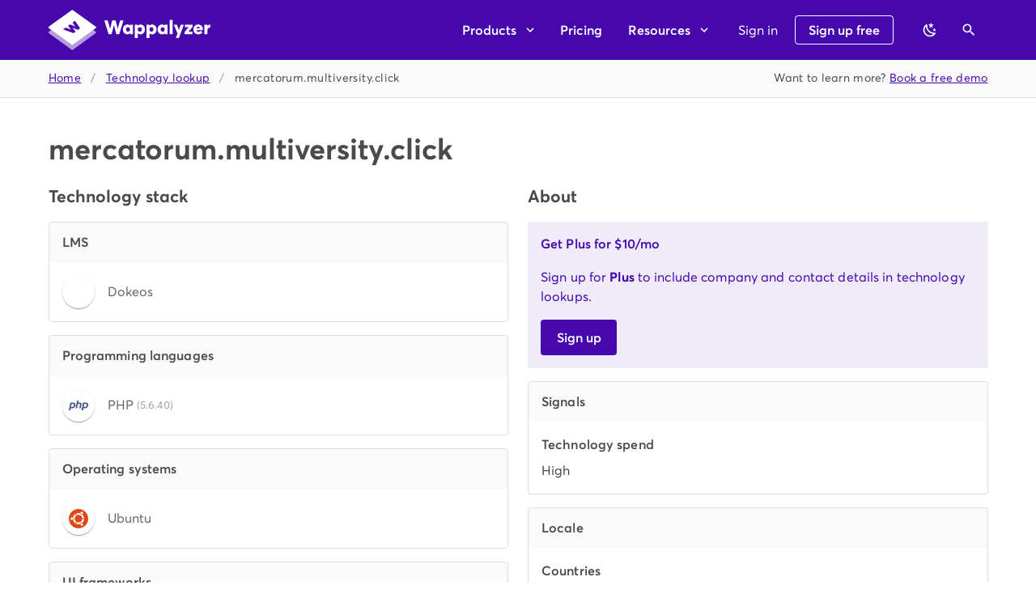

--- FILE ---
content_type: image/svg+xml
request_url: https://www.wappalyzer.com/images/icons/Ubuntu.svg
body_size: -1239
content:
<svg width="32" height="32" viewBox="0 0 32 32" fill="none" xmlns="http://www.w3.org/2000/svg">
<g clip-path="url(#clip0_3763_109)">
<path d="M31.9546 15.9604C31.9546 24.7746 24.8089 31.9204 15.9942 31.9204C7.17919 31.9204 0.0336914 24.7746 0.0336914 15.9604C0.0336914 7.14563 7.17944 0 15.9942 0C24.8091 0 31.9546 7.14563 31.9546 15.9604Z" fill="#DD4814"/>
<path d="M5.14163 13.8291C3.96425 13.8291 3.01038 14.783 3.01038 15.9603C3.01038 17.1371 3.96425 18.0911 5.14163 18.0911C6.3185 18.0911 7.27238 17.1371 7.27238 15.9603C7.27238 14.783 6.3185 13.8291 5.14163 13.8291ZM20.356 23.5138C19.3369 24.1026 18.9873 25.4051 19.576 26.4237C20.1641 27.443 21.4666 27.7923 22.4859 27.2037C23.505 26.6156 23.8545 25.3131 23.2659 24.2937C22.6778 23.2752 21.3745 22.9258 20.356 23.5138ZM9.77025 15.9603C9.77025 13.8546 10.8163 11.9941 12.4166 10.8676L10.8588 8.25833C8.9945 9.50458 7.60725 11.4088 7.03075 13.6392C7.7035 14.188 8.134 15.0236 8.134 15.9602C8.134 16.8963 7.7035 17.732 7.03075 18.2808C7.6065 20.5117 8.99375 22.4162 10.8588 23.6625L12.4166 21.0525C10.8163 19.9266 9.77025 18.0662 9.77025 15.9603V15.9603ZM15.9943 9.7357C19.2459 9.7357 21.9136 12.2287 22.1936 15.4082L25.2299 15.3635C25.0806 13.0162 24.0551 10.909 22.4796 9.35945C21.6694 9.66558 20.7334 9.6187 19.9246 9.15245C19.1143 8.68483 18.6061 7.89595 18.4673 7.0397C17.6618 6.8168 16.8299 6.70369 15.9941 6.70345C14.5711 6.702 13.167 7.02984 11.8918 7.66133L13.3724 10.3147C14.1935 9.93249 15.0885 9.73485 15.9943 9.7357V9.7357ZM15.9943 22.1845C15.0885 22.1853 14.1936 21.9876 13.3725 21.6055L11.8919 24.2586C13.167 24.8908 14.5712 25.219 15.9944 25.2175C16.8302 25.2173 17.662 25.1038 18.4674 24.8803C18.6063 24.0241 19.1145 23.236 19.9246 22.7676C20.7341 22.3005 21.6695 22.2545 22.4796 22.5606C24.0553 21.0111 25.0806 18.9038 25.2301 16.5566L22.193 16.5118C21.9136 19.6922 19.246 22.1843 15.9943 22.1843V22.1845ZM20.3553 8.40558C21.3745 8.99408 22.6771 8.64558 23.2651 7.62633C23.8539 6.60708 23.5051 5.30445 22.4859 4.7157C21.4666 4.1277 20.1641 4.47695 19.5753 5.4962C18.9874 6.51495 19.3368 7.81745 20.3553 8.40558Z" fill="white"/>
</g>
<defs>
<clipPath id="clip0_3763_109">
<rect width="32" height="32" fill="white"/>
</clipPath>
</defs>
</svg>


--- FILE ---
content_type: image/svg+xml
request_url: https://www.wappalyzer.com/images/icons/Ubuntu.svg
body_size: -1456
content:
<svg width="32" height="32" viewBox="0 0 32 32" fill="none" xmlns="http://www.w3.org/2000/svg">
<g clip-path="url(#clip0_3763_109)">
<path d="M31.9546 15.9604C31.9546 24.7746 24.8089 31.9204 15.9942 31.9204C7.17919 31.9204 0.0336914 24.7746 0.0336914 15.9604C0.0336914 7.14563 7.17944 0 15.9942 0C24.8091 0 31.9546 7.14563 31.9546 15.9604Z" fill="#DD4814"/>
<path d="M5.14163 13.8291C3.96425 13.8291 3.01038 14.783 3.01038 15.9603C3.01038 17.1371 3.96425 18.0911 5.14163 18.0911C6.3185 18.0911 7.27238 17.1371 7.27238 15.9603C7.27238 14.783 6.3185 13.8291 5.14163 13.8291ZM20.356 23.5138C19.3369 24.1026 18.9873 25.4051 19.576 26.4237C20.1641 27.443 21.4666 27.7923 22.4859 27.2037C23.505 26.6156 23.8545 25.3131 23.2659 24.2937C22.6778 23.2752 21.3745 22.9258 20.356 23.5138ZM9.77025 15.9603C9.77025 13.8546 10.8163 11.9941 12.4166 10.8676L10.8588 8.25833C8.9945 9.50458 7.60725 11.4088 7.03075 13.6392C7.7035 14.188 8.134 15.0236 8.134 15.9602C8.134 16.8963 7.7035 17.732 7.03075 18.2808C7.6065 20.5117 8.99375 22.4162 10.8588 23.6625L12.4166 21.0525C10.8163 19.9266 9.77025 18.0662 9.77025 15.9603V15.9603ZM15.9943 9.7357C19.2459 9.7357 21.9136 12.2287 22.1936 15.4082L25.2299 15.3635C25.0806 13.0162 24.0551 10.909 22.4796 9.35945C21.6694 9.66558 20.7334 9.6187 19.9246 9.15245C19.1143 8.68483 18.6061 7.89595 18.4673 7.0397C17.6618 6.8168 16.8299 6.70369 15.9941 6.70345C14.5711 6.702 13.167 7.02984 11.8918 7.66133L13.3724 10.3147C14.1935 9.93249 15.0885 9.73485 15.9943 9.7357V9.7357ZM15.9943 22.1845C15.0885 22.1853 14.1936 21.9876 13.3725 21.6055L11.8919 24.2586C13.167 24.8908 14.5712 25.219 15.9944 25.2175C16.8302 25.2173 17.662 25.1038 18.4674 24.8803C18.6063 24.0241 19.1145 23.236 19.9246 22.7676C20.7341 22.3005 21.6695 22.2545 22.4796 22.5606C24.0553 21.0111 25.0806 18.9038 25.2301 16.5566L22.193 16.5118C21.9136 19.6922 19.246 22.1843 15.9943 22.1843V22.1845ZM20.3553 8.40558C21.3745 8.99408 22.6771 8.64558 23.2651 7.62633C23.8539 6.60708 23.5051 5.30445 22.4859 4.7157C21.4666 4.1277 20.1641 4.47695 19.5753 5.4962C18.9874 6.51495 19.3368 7.81745 20.3553 8.40558Z" fill="white"/>
</g>
<defs>
<clipPath id="clip0_3763_109">
<rect width="32" height="32" fill="white"/>
</clipPath>
</defs>
</svg>


--- FILE ---
content_type: text/javascript
request_url: https://www.wappalyzer.com/_nuxt/static/1761770760/technologies/operating-systems/ubuntu/payload.js
body_size: -803
content:
__NUXT_JSONP__("/technologies/operating-systems/ubuntu", (function(a,b,c,d,e){return {data:[{technology:{slug:"ubuntu",name:"Ubuntu",icon:"Ubuntu.svg",hits:39260526,hostnames:322641,categories:[{name:"Operating systems",id:28,priority:6,slug:c}],website:"https:\u002F\u002Fwww.ubuntu.com\u002Fserver",description:"Ubuntu is a free and open-source operating system on Linux for the enterprise server, desktop, cloud, and IoT.",pricing:[],saas:a,oss:a,versioned:a,topHostnames:{"trustindex.io":{hits:732107,www:b,https:b},"airforshare.com":{hits:306236,www:a,https:b},"account.one.com":{hits:216907,www:a,https:b},"12ft.io":{hits:183601,www:a,https:b},"compressjpeg.com":{hits:179592,www:a,https:b},"askproject.net":{hits:166715,www:a,https:b},"compresspng.com":{hits:152015,www:a,https:b},"hoxx.com":{hits:144728,www:a,https:b},"thmlabs.com":{hits:124531,www:a,https:b},"wpml.org":{hits:122655,www:a,https:b}},topIpCountries:{US:8773326,IN:4062435,DE:3039405,ID:1778407,RU:1668474,FR:1609897,GB:1319014,SG:976585,IR:890399,BR:849929},topLanguages:{fr:11836526,mt:10417389,es:9521029,pl:8661297,en:8473969,ru:7894621},alternatives:[{slug:"windows-server",categorySlug:c,name:"Windows Server",icon:"WindowsServer.png",hits:30564164,hostnames:355867},{slug:"debian",categorySlug:c,name:"Debian",icon:"Debian.png",hits:6032751,hostnames:85987},{slug:"unix",categorySlug:c,name:"UNIX",icon:"UNIX.png",hits:2548367,hostnames:77342},{slug:"centos",categorySlug:c,name:"CentOS",icon:"CentOS.svg",hits:3780109,hostnames:43624},{slug:"red-hat",categorySlug:c,name:"Red Hat",icon:"Red Hat.svg",hits:1187465,hostnames:11865}],trend:[{yearMonth:2006,hostnames:3107,hits:2647},{yearMonth:2007,hostnames:4053,hits:2822},{yearMonth:2008,hostnames:d,hits:3618},{yearMonth:2009,hostnames:4361,hits:3292},{yearMonth:2010,hostnames:3660,hits:2812},{yearMonth:2011,hostnames:4305,hits:3274},{yearMonth:2012,hostnames:4263,hits:3008},{yearMonth:2101,hostnames:4353,hits:2747},{yearMonth:2102,hostnames:4298,hits:2787},{yearMonth:2103,hostnames:4413,hits:3041},{yearMonth:2104,hostnames:4145,hits:2988},{yearMonth:2105,hostnames:e,hits:3159},{yearMonth:2106,hostnames:d,hits:3299},{yearMonth:2107,hostnames:4743,hits:3418},{yearMonth:2108,hostnames:4807,hits:3466},{yearMonth:2109,hostnames:5050,hits:3644},{yearMonth:2110,hostnames:5366,hits:e},{yearMonth:2111,hostnames:6216,hits:5606},{yearMonth:2112,hostnames:5663,hits:5149},{yearMonth:2201,hostnames:6244,hits:6086},{yearMonth:2202,hostnames:6346,hits:6230},{yearMonth:2203,hostnames:6221,hits:5936},{yearMonth:2204,hostnames:5848,hits:6144},{yearMonth:2205,hostnames:6842,hits:6903},{yearMonth:2206,hostnames:7088,hits:6159},{yearMonth:2207,hostnames:7248,hits:7176},{yearMonth:2208,hostnames:7213,hits:7052},{yearMonth:2209,hostnames:7326,hits:7118},{yearMonth:2210,hostnames:7538,hits:7110},{yearMonth:2211,hostnames:7636,hits:7007},{yearMonth:2212,hostnames:7813,hits:6931},{yearMonth:2301,hostnames:7787,hits:6862},{yearMonth:2302,hostnames:7615,hits:6848},{yearMonth:2303,hostnames:7503,hits:6758},{yearMonth:2304,hostnames:7452,hits:6711},{yearMonth:2305,hostnames:7273,hits:6730},{yearMonth:2306,hostnames:7502,hits:6921},{yearMonth:2307,hostnames:7301,hits:6770},{yearMonth:2308,hostnames:7534,hits:7201},{yearMonth:2309,hostnames:7460,hits:6102},{yearMonth:2310,hostnames:7291,hits:5970},{yearMonth:2311,hostnames:6520,hits:5786},{yearMonth:2312,hostnames:6376,hits:5892},{yearMonth:2401,hostnames:6235,hits:5944},{yearMonth:2402,hostnames:6350,hits:6166},{yearMonth:2403,hostnames:6395,hits:6171},{yearMonth:2404,hostnames:6455,hits:6428},{yearMonth:2405,hostnames:6525,hits:6576},{yearMonth:2406,hostnames:7189,hits:7119},{yearMonth:2407,hostnames:7417,hits:7209},{yearMonth:2408,hostnames:7592,hits:7232},{yearMonth:2409,hostnames:7552,hits:7275},{yearMonth:2410,hostnames:7923,hits:7708},{yearMonth:2411,hostnames:8103,hits:8081},{yearMonth:2412,hostnames:8007,hits:7870},{yearMonth:2501,hostnames:8428,hits:8077},{yearMonth:2502,hostnames:8763,hits:8300},{yearMonth:2503,hostnames:9240,hits:8918},{yearMonth:2504,hostnames:9661,hits:8991},{yearMonth:2505,hostnames:9844,hits:9142},{yearMonth:2506,hostnames:9653,hits:8965},{yearMonth:2507,hostnames:9965,hits:9256},{yearMonth:2508,hostnames:9727,hits:9521},{yearMonth:2509,hostnames:9697,hits:9388},{yearMonth:2510,hostnames:10212,hits:9766}],createdAt:1600651628}}],fetch:{},mutations:[]}}(false,true,"operating-systems",4577,4383)));

--- FILE ---
content_type: image/svg+xml
request_url: https://www.wappalyzer.com/images/icons/Dokeos.svg
body_size: -1172
content:
<svg width="32" height="32" viewBox="0 0 32 32" fill="none" xmlns="http://www.w3.org/2000/svg">
<g clip-path="url(#clip0_1_50)">
<rect width="32" height="32" fill="white"/>
<path d="M12.1789 18.0554H5.8126C4.93452 18.0554 4.2227 18.7672 4.2227 19.6453V26.0116C4.2227 26.8896 4.93452 27.6015 5.8126 27.6015H12.1789C13.057 27.6015 13.7688 26.8896 13.7688 26.0116V19.6453C13.7688 18.7672 13.057 18.0554 12.1789 18.0554Z" fill="#F28067"/>
<path d="M15.9953 0.674316C12.2424 0.639977 8.60796 1.98721 5.78417 4.45942C2.96038 6.93163 1.14455 10.3561 0.682494 14.0806C0.66017 14.2808 0.680421 14.4834 0.741915 14.6751C0.80341 14.8669 0.90476 15.0434 1.03931 15.1933C1.17386 15.3431 1.33858 15.4628 1.52264 15.5444C1.70671 15.6261 1.90597 15.6679 2.10734 15.6672C2.4559 15.6673 2.7925 15.54 3.0537 15.3092C3.31491 15.0784 3.48269 14.76 3.52544 14.4141C3.81565 12.0964 4.75342 9.90746 6.23114 8.09849C7.70885 6.28953 9.66663 4.93383 11.8798 4.18696C14.093 3.4401 16.4719 3.33234 18.7436 3.87605C21.0152 4.41976 23.0876 5.5929 24.7228 7.26086C26.358 8.92881 27.4898 11.024 27.9884 13.306C28.4869 15.588 28.332 17.9643 27.5415 20.1622C26.7509 22.3602 25.3566 24.2907 23.5187 25.7323C21.6808 27.1738 19.4737 28.068 17.1507 28.3122C16.7981 28.3488 16.4715 28.5147 16.234 28.7777C15.9964 29.0408 15.8646 29.3826 15.864 29.7371C15.8636 29.9363 15.9048 30.1335 15.9851 30.316C16.0653 30.4984 16.1827 30.6621 16.3298 30.7965C16.477 30.931 16.6505 31.0332 16.8395 31.0967C17.0284 31.1602 17.2285 31.1835 17.4269 31.1653C21.3134 30.7654 24.8993 28.8925 27.448 25.9314C29.9967 22.9702 31.3148 19.1454 31.1316 15.2427C30.9483 11.34 29.2777 7.65563 26.4627 4.94627C23.6477 2.23691 19.9022 0.708269 15.9953 0.674316Z" fill="#234D70"/>
</g>
<defs>
<clipPath id="clip0_1_50">
<rect width="32" height="32" fill="white"/>
</clipPath>
</defs>
</svg>


--- FILE ---
content_type: image/svg+xml
request_url: https://www.wappalyzer.com/images/icons/Dokeos.svg
body_size: -1314
content:
<svg width="32" height="32" viewBox="0 0 32 32" fill="none" xmlns="http://www.w3.org/2000/svg">
<g clip-path="url(#clip0_1_50)">
<rect width="32" height="32" fill="white"/>
<path d="M12.1789 18.0554H5.8126C4.93452 18.0554 4.2227 18.7672 4.2227 19.6453V26.0116C4.2227 26.8896 4.93452 27.6015 5.8126 27.6015H12.1789C13.057 27.6015 13.7688 26.8896 13.7688 26.0116V19.6453C13.7688 18.7672 13.057 18.0554 12.1789 18.0554Z" fill="#F28067"/>
<path d="M15.9953 0.674316C12.2424 0.639977 8.60796 1.98721 5.78417 4.45942C2.96038 6.93163 1.14455 10.3561 0.682494 14.0806C0.66017 14.2808 0.680421 14.4834 0.741915 14.6751C0.80341 14.8669 0.90476 15.0434 1.03931 15.1933C1.17386 15.3431 1.33858 15.4628 1.52264 15.5444C1.70671 15.6261 1.90597 15.6679 2.10734 15.6672C2.4559 15.6673 2.7925 15.54 3.0537 15.3092C3.31491 15.0784 3.48269 14.76 3.52544 14.4141C3.81565 12.0964 4.75342 9.90746 6.23114 8.09849C7.70885 6.28953 9.66663 4.93383 11.8798 4.18696C14.093 3.4401 16.4719 3.33234 18.7436 3.87605C21.0152 4.41976 23.0876 5.5929 24.7228 7.26086C26.358 8.92881 27.4898 11.024 27.9884 13.306C28.4869 15.588 28.332 17.9643 27.5415 20.1622C26.7509 22.3602 25.3566 24.2907 23.5187 25.7323C21.6808 27.1738 19.4737 28.068 17.1507 28.3122C16.7981 28.3488 16.4715 28.5147 16.234 28.7777C15.9964 29.0408 15.8646 29.3826 15.864 29.7371C15.8636 29.9363 15.9048 30.1335 15.9851 30.316C16.0653 30.4984 16.1827 30.6621 16.3298 30.7965C16.477 30.931 16.6505 31.0332 16.8395 31.0967C17.0284 31.1602 17.2285 31.1835 17.4269 31.1653C21.3134 30.7654 24.8993 28.8925 27.448 25.9314C29.9967 22.9702 31.3148 19.1454 31.1316 15.2427C30.9483 11.34 29.2777 7.65563 26.4627 4.94627C23.6477 2.23691 19.9022 0.708269 15.9953 0.674316Z" fill="#234D70"/>
</g>
<defs>
<clipPath id="clip0_1_50">
<rect width="32" height="32" fill="white"/>
</clipPath>
</defs>
</svg>


--- FILE ---
content_type: text/javascript
request_url: https://www.wappalyzer.com/_nuxt/static/1761770760/technologies/programming-languages/php/payload.js
body_size: -651
content:
__NUXT_JSONP__("/technologies/programming-languages/php", (function(a,b,c){return {data:[{technology:{slug:"php",name:"PHP",icon:"PHP.svg",hits:386568412,hostnames:5012821,categories:[{name:"Programming languages",id:27,priority:5,slug:b}],website:"https:\u002F\u002Fphp.net",description:"PHP is a general-purpose scripting language used for web development.",pricing:[],saas:c,oss:c,versioned:a,topHostnames:{"adnxs.com":{hits:12626327,www:c,https:a},"googlesyndication.com":{hits:11936237,www:c,https:a},"rubiconproject.com":{hits:3678473,www:c,https:a},"shopify.com":{hits:2392580,www:a,https:a},"fandom.com":{hits:1625867,www:a,https:a},"hetzner.com":{hits:1122870,www:a,https:a},"namecheap.com":{hits:911671,www:a,https:a},"hackthebox.com":{hits:892831,www:a,https:a},"wordpress.com":{hits:873143,www:a,https:a},"hostingersite.com":{hits:844733,www:a,https:a}},topIpCountries:{US:113910545,FR:19038990,DE:17380875,JP:13816197,IR:13351300,BR:11922810,IN:11773920,GB:9367345,ES:8023457,CA:7438049},topLanguages:{en:155718415,es:128607078,mt:128322872,fr:116257424,pl:112536841,de:101968392},alternatives:[{slug:"java",categorySlug:b,name:"Java",icon:"Java.svg",hits:90288711,hostnames:321098},{slug:"typescript",categorySlug:b,name:"TypeScript",icon:"TypeScript.svg",hits:67650798,hostnames:278852},{slug:"node-js",categorySlug:b,name:"Node.js",icon:"Node.js.svg",hits:52655801,hostnames:202558},{slug:"python",categorySlug:b,name:"Python",icon:"Python.svg",hits:63913105,hostnames:192258},{slug:"graphql",categorySlug:b,name:"GraphQL",icon:"GraphQL.svg",hits:42747527,hostnames:136132}],trend:[{yearMonth:2006,hostnames:44796,hits:38425},{yearMonth:2007,hostnames:57175,hits:39000},{yearMonth:2008,hostnames:63637,hits:47983},{yearMonth:2009,hostnames:56769,hits:38393},{yearMonth:2010,hostnames:44726,hits:30381},{yearMonth:2011,hostnames:57341,hits:39358},{yearMonth:2012,hostnames:57766,hits:36860},{yearMonth:2101,hostnames:62993,hits:42263},{yearMonth:2102,hostnames:64138,hits:43842},{yearMonth:2103,hostnames:65364,hits:44829},{yearMonth:2104,hostnames:62372,hits:44139},{yearMonth:2105,hostnames:65947,hits:46668},{yearMonth:2106,hostnames:68870,hits:48737},{yearMonth:2107,hostnames:71356,hits:50495},{yearMonth:2108,hostnames:72323,hits:51198},{yearMonth:2109,hostnames:75988,hits:53829},{yearMonth:2110,hostnames:80156,hits:58629},{yearMonth:2111,hostnames:95600,hits:74078},{yearMonth:2112,hostnames:97430,hits:78571},{yearMonth:2201,hostnames:95648,hits:77381},{yearMonth:2202,hostnames:77013,hits:57773},{yearMonth:2203,hostnames:77093,hits:82460},{yearMonth:2204,hostnames:98395,hits:80676},{yearMonth:2205,hostnames:61122,hits:60753},{yearMonth:2206,hostnames:60126,hits:25149},{yearMonth:2207,hostnames:58782,hits:39112},{yearMonth:2208,hostnames:59465,hits:43730},{yearMonth:2209,hostnames:54275,hits:40125},{yearMonth:2210,hostnames:55572,hits:38504},{yearMonth:2211,hostnames:56915,hits:38575},{yearMonth:2212,hostnames:59355,hits:41219},{yearMonth:2301,hostnames:61973,hits:43807},{yearMonth:2302,hostnames:61773,hits:43617},{yearMonth:2303,hostnames:63467,hits:47813},{yearMonth:2304,hostnames:68239,hits:48499},{yearMonth:2305,hostnames:72542,hits:45122},{yearMonth:2306,hostnames:75068,hits:47775},{yearMonth:2307,hostnames:93499,hits:66790},{yearMonth:2308,hostnames:94813,hits:73371},{yearMonth:2309,hostnames:92669,hits:69144},{yearMonth:2310,hostnames:94624,hits:68339},{yearMonth:2311,hostnames:115125,hits:82648},{yearMonth:2312,hostnames:100800,hits:69010},{yearMonth:2401,hostnames:100101,hits:66163},{yearMonth:2402,hostnames:100175,hits:62675},{yearMonth:2403,hostnames:99028,hits:65279},{yearMonth:2404,hostnames:91051,hits:57056},{yearMonth:2405,hostnames:87049,hits:52107},{yearMonth:2406,hostnames:90340,hits:55836},{yearMonth:2407,hostnames:91768,hits:59206},{yearMonth:2408,hostnames:115255,hits:68786},{yearMonth:2409,hostnames:120391,hits:74002},{yearMonth:2410,hostnames:128656,hits:81923},{yearMonth:2411,hostnames:124454,hits:77893},{yearMonth:2412,hostnames:118902,hits:71043},{yearMonth:2501,hostnames:117384,hits:68931},{yearMonth:2502,hostnames:104304,hits:56848},{yearMonth:2503,hostnames:105540,hits:61236},{yearMonth:2504,hostnames:108088,hits:62490},{yearMonth:2505,hostnames:122764,hits:71398},{yearMonth:2506,hostnames:128324,hits:78185},{yearMonth:2507,hostnames:143182,hits:93003},{yearMonth:2508,hostnames:149997,hits:98239},{yearMonth:2509,hostnames:155373,hits:98527},{yearMonth:2510,hostnames:158660,hits:96158}],createdAt:1600651628}}],fetch:{},mutations:[]}}(true,"programming-languages",false)));